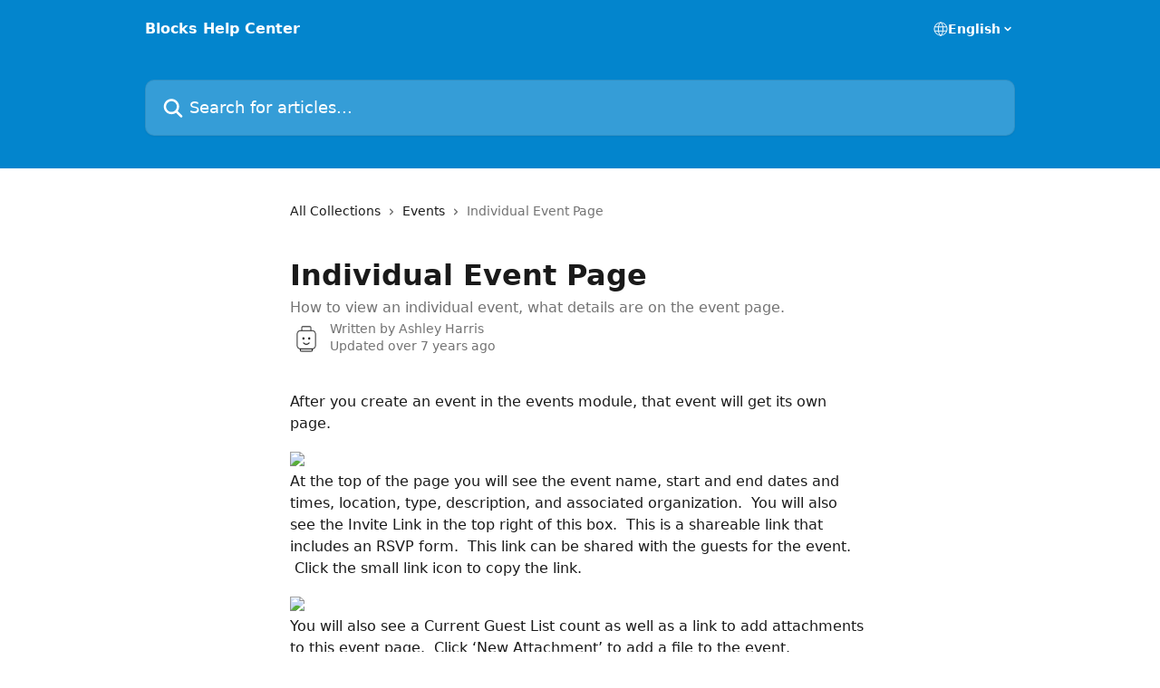

--- FILE ---
content_type: text/html; charset=utf-8
request_url: https://intercom.help/blocks/en/articles/2579941-individual-event-page
body_size: 12726
content:
<!DOCTYPE html><html lang="en"><head><meta charSet="utf-8" data-next-head=""/><title data-next-head="">Individual Event Page | Blocks Help Center</title><meta property="og:title" content="Individual Event Page | Blocks Help Center" data-next-head=""/><meta name="twitter:title" content="Individual Event Page | Blocks Help Center" data-next-head=""/><meta property="og:description" content="How to view an individual event, what details are on the event page." data-next-head=""/><meta name="twitter:description" content="How to view an individual event, what details are on the event page." data-next-head=""/><meta name="description" content="How to view an individual event, what details are on the event page." data-next-head=""/><meta property="og:type" content="article" data-next-head=""/><meta name="robots" content="all" data-next-head=""/><meta name="viewport" content="width=device-width, initial-scale=1" data-next-head=""/><link href="https://static.intercomassets.com/assets/educate/educate-favicon-64x64-at-2x-52016a3500a250d0b118c0a04ddd13b1a7364a27759483536dd1940bccdefc20.png" rel="icon" data-next-head=""/><link rel="canonical" href="https://intercom.help/blocks/en/articles/2579941-individual-event-page" data-next-head=""/><link rel="alternate" href="https://intercom.help/blocks/en/articles/2579941-individual-event-page" hrefLang="en" data-next-head=""/><link rel="alternate" href="https://intercom.help/blocks/en/articles/2579941-individual-event-page" hrefLang="x-default" data-next-head=""/><link nonce="dg51fYGd1ePxDHDbdAJbZduhxmSOeKJKGiYkDxYZEHI=" rel="preload" href="https://static.intercomassets.com/_next/static/css/3141721a1e975790.css" as="style"/><link nonce="dg51fYGd1ePxDHDbdAJbZduhxmSOeKJKGiYkDxYZEHI=" rel="stylesheet" href="https://static.intercomassets.com/_next/static/css/3141721a1e975790.css" data-n-g=""/><noscript data-n-css="dg51fYGd1ePxDHDbdAJbZduhxmSOeKJKGiYkDxYZEHI="></noscript><script defer="" nonce="dg51fYGd1ePxDHDbdAJbZduhxmSOeKJKGiYkDxYZEHI=" nomodule="" src="https://static.intercomassets.com/_next/static/chunks/polyfills-42372ed130431b0a.js"></script><script defer="" src="https://static.intercomassets.com/_next/static/chunks/7506.a4d4b38169fb1abb.js" nonce="dg51fYGd1ePxDHDbdAJbZduhxmSOeKJKGiYkDxYZEHI="></script><script src="https://static.intercomassets.com/_next/static/chunks/webpack-9467db35ebb51a5b.js" nonce="dg51fYGd1ePxDHDbdAJbZduhxmSOeKJKGiYkDxYZEHI=" defer=""></script><script src="https://static.intercomassets.com/_next/static/chunks/framework-1f1b8d38c1d86c61.js" nonce="dg51fYGd1ePxDHDbdAJbZduhxmSOeKJKGiYkDxYZEHI=" defer=""></script><script src="https://static.intercomassets.com/_next/static/chunks/main-2c5e5f2c49cfa8a6.js" nonce="dg51fYGd1ePxDHDbdAJbZduhxmSOeKJKGiYkDxYZEHI=" defer=""></script><script src="https://static.intercomassets.com/_next/static/chunks/pages/_app-eeb3563fd84abde7.js" nonce="dg51fYGd1ePxDHDbdAJbZduhxmSOeKJKGiYkDxYZEHI=" defer=""></script><script src="https://static.intercomassets.com/_next/static/chunks/d0502abb-aa607f45f5026044.js" nonce="dg51fYGd1ePxDHDbdAJbZduhxmSOeKJKGiYkDxYZEHI=" defer=""></script><script src="https://static.intercomassets.com/_next/static/chunks/6190-ef428f6633b5a03f.js" nonce="dg51fYGd1ePxDHDbdAJbZduhxmSOeKJKGiYkDxYZEHI=" defer=""></script><script src="https://static.intercomassets.com/_next/static/chunks/5729-6d79ddfe1353a77c.js" nonce="dg51fYGd1ePxDHDbdAJbZduhxmSOeKJKGiYkDxYZEHI=" defer=""></script><script src="https://static.intercomassets.com/_next/static/chunks/296-7834dcf3444315af.js" nonce="dg51fYGd1ePxDHDbdAJbZduhxmSOeKJKGiYkDxYZEHI=" defer=""></script><script src="https://static.intercomassets.com/_next/static/chunks/4835-9db7cd232aae5617.js" nonce="dg51fYGd1ePxDHDbdAJbZduhxmSOeKJKGiYkDxYZEHI=" defer=""></script><script src="https://static.intercomassets.com/_next/static/chunks/2735-8954effe331a5dbf.js" nonce="dg51fYGd1ePxDHDbdAJbZduhxmSOeKJKGiYkDxYZEHI=" defer=""></script><script src="https://static.intercomassets.com/_next/static/chunks/pages/%5BhelpCenterIdentifier%5D/%5Blocale%5D/articles/%5BarticleSlug%5D-cb17d809302ca462.js" nonce="dg51fYGd1ePxDHDbdAJbZduhxmSOeKJKGiYkDxYZEHI=" defer=""></script><script src="https://static.intercomassets.com/_next/static/q6-H78BUaZoMFb5mLFXsB/_buildManifest.js" nonce="dg51fYGd1ePxDHDbdAJbZduhxmSOeKJKGiYkDxYZEHI=" defer=""></script><script src="https://static.intercomassets.com/_next/static/q6-H78BUaZoMFb5mLFXsB/_ssgManifest.js" nonce="dg51fYGd1ePxDHDbdAJbZduhxmSOeKJKGiYkDxYZEHI=" defer=""></script><meta name="sentry-trace" content="af78f54dc6674f2515f64ef9e2f01862-f2787de3fbfd2df5-0"/><meta name="baggage" content="sentry-environment=production,sentry-release=ea9fe877243eed5ba8f1a47418a175aad6af4299,sentry-public_key=187f842308a64dea9f1f64d4b1b9c298,sentry-trace_id=af78f54dc6674f2515f64ef9e2f01862,sentry-org_id=2129,sentry-sampled=false,sentry-sample_rand=0.8451894742183547,sentry-sample_rate=0"/><style id="__jsx-581273778">:root{--body-bg: rgb(255, 255, 255);
--body-image: none;
--body-bg-rgb: 255, 255, 255;
--body-border: rgb(230, 230, 230);
--body-primary-color: #1a1a1a;
--body-secondary-color: #737373;
--body-reaction-bg: rgb(242, 242, 242);
--body-reaction-text-color: rgb(64, 64, 64);
--body-toc-active-border: #737373;
--body-toc-inactive-border: #f2f2f2;
--body-toc-inactive-color: #737373;
--body-toc-active-font-weight: 400;
--body-table-border: rgb(204, 204, 204);
--body-color: hsl(0, 0%, 0%);
--footer-bg: rgb(255, 255, 255);
--footer-image: none;
--footer-border: rgb(230, 230, 230);
--footer-color: hsl(211, 10%, 61%);
--header-bg: rgb(3, 133, 205);
--header-image: none;
--header-color: hsl(0, 0%, 100%);
--collection-card-bg: rgb(255, 255, 255);
--collection-card-image: none;
--collection-card-color: hsl(201, 97%, 41%);
--card-bg: rgb(255, 255, 255);
--card-border-color: rgb(230, 230, 230);
--card-border-inner-radius: 6px;
--card-border-radius: 8px;
--card-shadow: 0 1px 2px 0 rgb(0 0 0 / 0.05);
--search-bar-border-radius: 10px;
--search-bar-width: 100%;
--ticket-blue-bg-color: #dce1f9;
--ticket-blue-text-color: #334bfa;
--ticket-green-bg-color: #d7efdc;
--ticket-green-text-color: #0f7134;
--ticket-orange-bg-color: #ffebdb;
--ticket-orange-text-color: #b24d00;
--ticket-red-bg-color: #ffdbdb;
--ticket-red-text-color: #df2020;
--header-height: 245px;
--header-subheader-background-color: ;
--header-subheader-font-color: ;
--content-block-color: hsl(0, 0%, 0%);
--content-block-button-color: hsl(0, 0%, 0%);
--content-block-button-radius: nullpx;
--primary-color: hsl(201, 97%, 41%);
--primary-color-alpha-10: hsla(201, 97%, 41%, 0.1);
--primary-color-alpha-60: hsla(201, 97%, 41%, 0.6);
--text-on-primary-color: #1a1a1a}</style><style id="__jsx-1611979459">:root{--font-family-primary: system-ui, "Segoe UI", "Roboto", "Helvetica", "Arial", sans-serif, "Apple Color Emoji", "Segoe UI Emoji", "Segoe UI Symbol"}</style><style id="__jsx-2466147061">:root{--font-family-secondary: system-ui, "Segoe UI", "Roboto", "Helvetica", "Arial", sans-serif, "Apple Color Emoji", "Segoe UI Emoji", "Segoe UI Symbol"}</style><style id="__jsx-cf6f0ea00fa5c760">.fade-background.jsx-cf6f0ea00fa5c760{background:radial-gradient(333.38%100%at 50%0%,rgba(var(--body-bg-rgb),0)0%,rgba(var(--body-bg-rgb),.00925356)11.67%,rgba(var(--body-bg-rgb),.0337355)21.17%,rgba(var(--body-bg-rgb),.0718242)28.85%,rgba(var(--body-bg-rgb),.121898)35.03%,rgba(var(--body-bg-rgb),.182336)40.05%,rgba(var(--body-bg-rgb),.251516)44.25%,rgba(var(--body-bg-rgb),.327818)47.96%,rgba(var(--body-bg-rgb),.409618)51.51%,rgba(var(--body-bg-rgb),.495297)55.23%,rgba(var(--body-bg-rgb),.583232)59.47%,rgba(var(--body-bg-rgb),.671801)64.55%,rgba(var(--body-bg-rgb),.759385)70.81%,rgba(var(--body-bg-rgb),.84436)78.58%,rgba(var(--body-bg-rgb),.9551)88.2%,rgba(var(--body-bg-rgb),1)100%),var(--header-image),var(--header-bg);background-size:cover;background-position-x:center}</style><style id="__jsx-4bed0c08ce36899e">.article_body a:not(.intercom-h2b-button){color:var(--primary-color)}article a.intercom-h2b-button{background-color:var(--primary-color);border:0}.zendesk-article table{overflow-x:scroll!important;display:block!important;height:auto!important}.intercom-interblocks-unordered-nested-list ul,.intercom-interblocks-ordered-nested-list ol{margin-top:16px;margin-bottom:16px}.intercom-interblocks-unordered-nested-list ul .intercom-interblocks-unordered-nested-list ul,.intercom-interblocks-unordered-nested-list ul .intercom-interblocks-ordered-nested-list ol,.intercom-interblocks-ordered-nested-list ol .intercom-interblocks-ordered-nested-list ol,.intercom-interblocks-ordered-nested-list ol .intercom-interblocks-unordered-nested-list ul{margin-top:0;margin-bottom:0}.intercom-interblocks-image a:focus{outline-offset:3px}</style></head><body><div id="__next"><div dir="ltr" class="h-full w-full"><a href="#main-content" class="sr-only font-bold text-header-color focus:not-sr-only focus:absolute focus:left-4 focus:top-4 focus:z-50" aria-roledescription="Link, Press control-option-right-arrow to exit">Skip to main content</a><main class="header__lite"><header id="header" data-testid="header" class="jsx-cf6f0ea00fa5c760 flex flex-col text-header-color"><div class="jsx-cf6f0ea00fa5c760 relative flex grow flex-col mb-9 bg-header-bg bg-header-image bg-cover bg-center pb-9"><div id="sr-announcement" aria-live="polite" class="jsx-cf6f0ea00fa5c760 sr-only"></div><div class="jsx-cf6f0ea00fa5c760 flex h-full flex-col items-center marker:shrink-0"><section class="relative flex w-full flex-col mb-6 pb-6"><div class="header__meta_wrapper flex justify-center px-5 pt-6 leading-none sm:px-10"><div class="flex items-center w-240" data-testid="subheader-container"><div class="mo__body header__site_name"><div class="header__logo"><a href="/blocks/en/"><span data-testid="logo-sitename" class="header__name">Blocks Help Center</span></a></div></div><div><div class="flex items-center font-semibold"><div class="flex items-center md:hidden" data-testid="small-screen-children"><button class="flex items-center border-none bg-transparent px-1.5" data-testid="hamburger-menu-button" aria-label="Open menu"><svg width="24" height="24" viewBox="0 0 16 16" xmlns="http://www.w3.org/2000/svg" class="fill-current"><path d="M1.86861 2C1.38889 2 1 2.3806 1 2.85008C1 3.31957 1.38889 3.70017 1.86861 3.70017H14.1314C14.6111 3.70017 15 3.31957 15 2.85008C15 2.3806 14.6111 2 14.1314 2H1.86861Z"></path><path d="M1 8C1 7.53051 1.38889 7.14992 1.86861 7.14992H14.1314C14.6111 7.14992 15 7.53051 15 8C15 8.46949 14.6111 8.85008 14.1314 8.85008H1.86861C1.38889 8.85008 1 8.46949 1 8Z"></path><path d="M1 13.1499C1 12.6804 1.38889 12.2998 1.86861 12.2998H14.1314C14.6111 12.2998 15 12.6804 15 13.1499C15 13.6194 14.6111 14 14.1314 14H1.86861C1.38889 14 1 13.6194 1 13.1499Z"></path></svg></button><div class="fixed right-0 top-0 z-50 h-full w-full hidden" data-testid="hamburger-menu"><div class="flex h-full w-full justify-end bg-black bg-opacity-30"><div class="flex h-fit w-full flex-col bg-white opacity-100 sm:h-full sm:w-1/2"><button class="text-body-font flex items-center self-end border-none bg-transparent pr-6 pt-6" data-testid="hamburger-menu-close-button" aria-label="Close menu"><svg width="24" height="24" viewBox="0 0 16 16" xmlns="http://www.w3.org/2000/svg"><path d="M3.5097 3.5097C3.84165 3.17776 4.37984 3.17776 4.71178 3.5097L7.99983 6.79775L11.2879 3.5097C11.6198 3.17776 12.158 3.17776 12.49 3.5097C12.8219 3.84165 12.8219 4.37984 12.49 4.71178L9.20191 7.99983L12.49 11.2879C12.8219 11.6198 12.8219 12.158 12.49 12.49C12.158 12.8219 11.6198 12.8219 11.2879 12.49L7.99983 9.20191L4.71178 12.49C4.37984 12.8219 3.84165 12.8219 3.5097 12.49C3.17776 12.158 3.17776 11.6198 3.5097 11.2879L6.79775 7.99983L3.5097 4.71178C3.17776 4.37984 3.17776 3.84165 3.5097 3.5097Z"></path></svg></button><nav class="flex flex-col pl-4 text-black"><div class="relative cursor-pointer has-[:focus]:outline"><select class="peer absolute z-10 block h-6 w-full cursor-pointer opacity-0 md:text-base" aria-label="Change language" id="language-selector"><option value="/blocks/en/articles/2579941-individual-event-page" class="text-black" selected="">English</option><option value="/blocks/es/articles/2579941" class="text-black">Español</option></select><div class="mb-10 ml-5 flex items-center gap-1 text-md hover:opacity-80 peer-hover:opacity-80 md:m-0 md:ml-3 md:text-base" aria-hidden="true"><svg id="locale-picker-globe" width="16" height="16" viewBox="0 0 16 16" fill="none" xmlns="http://www.w3.org/2000/svg" class="shrink-0" aria-hidden="true"><path d="M8 15C11.866 15 15 11.866 15 8C15 4.13401 11.866 1 8 1C4.13401 1 1 4.13401 1 8C1 11.866 4.13401 15 8 15Z" stroke="currentColor" stroke-linecap="round" stroke-linejoin="round"></path><path d="M8 15C9.39949 15 10.534 11.866 10.534 8C10.534 4.13401 9.39949 1 8 1C6.60051 1 5.466 4.13401 5.466 8C5.466 11.866 6.60051 15 8 15Z" stroke="currentColor" stroke-linecap="round" stroke-linejoin="round"></path><path d="M1.448 5.75989H14.524" stroke="currentColor" stroke-linecap="round" stroke-linejoin="round"></path><path d="M1.448 10.2402H14.524" stroke="currentColor" stroke-linecap="round" stroke-linejoin="round"></path></svg>English<svg id="locale-picker-arrow" width="16" height="16" viewBox="0 0 16 16" fill="none" xmlns="http://www.w3.org/2000/svg" class="shrink-0" aria-hidden="true"><path d="M5 6.5L8.00093 9.5L11 6.50187" stroke="currentColor" stroke-width="1.5" stroke-linecap="round" stroke-linejoin="round"></path></svg></div></div></nav></div></div></div></div><nav class="hidden items-center md:flex" data-testid="large-screen-children"><div class="relative cursor-pointer has-[:focus]:outline"><select class="peer absolute z-10 block h-6 w-full cursor-pointer opacity-0 md:text-base" aria-label="Change language" id="language-selector"><option value="/blocks/en/articles/2579941-individual-event-page" class="text-black" selected="">English</option><option value="/blocks/es/articles/2579941" class="text-black">Español</option></select><div class="mb-10 ml-5 flex items-center gap-1 text-md hover:opacity-80 peer-hover:opacity-80 md:m-0 md:ml-3 md:text-base" aria-hidden="true"><svg id="locale-picker-globe" width="16" height="16" viewBox="0 0 16 16" fill="none" xmlns="http://www.w3.org/2000/svg" class="shrink-0" aria-hidden="true"><path d="M8 15C11.866 15 15 11.866 15 8C15 4.13401 11.866 1 8 1C4.13401 1 1 4.13401 1 8C1 11.866 4.13401 15 8 15Z" stroke="currentColor" stroke-linecap="round" stroke-linejoin="round"></path><path d="M8 15C9.39949 15 10.534 11.866 10.534 8C10.534 4.13401 9.39949 1 8 1C6.60051 1 5.466 4.13401 5.466 8C5.466 11.866 6.60051 15 8 15Z" stroke="currentColor" stroke-linecap="round" stroke-linejoin="round"></path><path d="M1.448 5.75989H14.524" stroke="currentColor" stroke-linecap="round" stroke-linejoin="round"></path><path d="M1.448 10.2402H14.524" stroke="currentColor" stroke-linecap="round" stroke-linejoin="round"></path></svg>English<svg id="locale-picker-arrow" width="16" height="16" viewBox="0 0 16 16" fill="none" xmlns="http://www.w3.org/2000/svg" class="shrink-0" aria-hidden="true"><path d="M5 6.5L8.00093 9.5L11 6.50187" stroke="currentColor" stroke-width="1.5" stroke-linecap="round" stroke-linejoin="round"></path></svg></div></div></nav></div></div></div></div></section><section class="relative mx-5 flex h-full w-full flex-col items-center px-5 sm:px-10"><div class="flex h-full max-w-full flex-col w-240" data-testid="main-header-container"><div id="search-bar" class="relative w-full"><form action="/blocks/en/" autoComplete="off"><div class="flex w-full flex-col"><div class="relative flex w-full sm:w-search-bar"><label for="search-input" class="sr-only">Search for articles...</label><input id="search-input" type="text" autoComplete="off" class="peer w-full rounded-search-bar border border-black-alpha-8 bg-white-alpha-20 p-4 ps-12 font-secondary text-lg text-header-color shadow-search-bar outline-none transition ease-linear placeholder:text-header-color hover:bg-white-alpha-27 hover:shadow-search-bar-hover focus:border-transparent focus:bg-white focus:text-black-10 focus:shadow-search-bar-focused placeholder:focus:text-black-45" placeholder="Search for articles..." name="q" aria-label="Search for articles..." value=""/><div class="absolute inset-y-0 start-0 flex items-center fill-header-color peer-focus-visible:fill-black-45 pointer-events-none ps-5"><svg width="22" height="21" viewBox="0 0 22 21" xmlns="http://www.w3.org/2000/svg" class="fill-inherit" aria-hidden="true"><path fill-rule="evenodd" clip-rule="evenodd" d="M3.27485 8.7001C3.27485 5.42781 5.92757 2.7751 9.19985 2.7751C12.4721 2.7751 15.1249 5.42781 15.1249 8.7001C15.1249 11.9724 12.4721 14.6251 9.19985 14.6251C5.92757 14.6251 3.27485 11.9724 3.27485 8.7001ZM9.19985 0.225098C4.51924 0.225098 0.724854 4.01948 0.724854 8.7001C0.724854 13.3807 4.51924 17.1751 9.19985 17.1751C11.0802 17.1751 12.8176 16.5627 14.2234 15.5265L19.0981 20.4013C19.5961 20.8992 20.4033 20.8992 20.9013 20.4013C21.3992 19.9033 21.3992 19.0961 20.9013 18.5981L16.0264 13.7233C17.0625 12.3176 17.6749 10.5804 17.6749 8.7001C17.6749 4.01948 13.8805 0.225098 9.19985 0.225098Z"></path></svg></div></div></div></form></div></div></section></div></div></header><div class="z-1 flex shrink-0 grow basis-auto justify-center px-5 sm:px-10"><section data-testid="main-content" id="main-content" class="max-w-full w-240"><section data-testid="article-section" class="section section__article"><div class="justify-center flex"><div class="relative z-3 w-full lg:max-w-160 "><div class="flex pb-6 max-md:pb-2 lg:max-w-160"><div tabindex="-1" class="focus:outline-none"><div class="flex flex-wrap items-baseline pb-4 text-base" tabindex="0" role="navigation" aria-label="Breadcrumb"><a href="/blocks/en/" class="pr-2 text-body-primary-color no-underline hover:text-body-secondary-color">All Collections</a><div class="pr-2" aria-hidden="true"><svg width="6" height="10" viewBox="0 0 6 10" class="block h-2 w-2 fill-body-secondary-color rtl:rotate-180" xmlns="http://www.w3.org/2000/svg"><path fill-rule="evenodd" clip-rule="evenodd" d="M0.648862 0.898862C0.316916 1.23081 0.316916 1.769 0.648862 2.10094L3.54782 4.9999L0.648862 7.89886C0.316916 8.23081 0.316917 8.769 0.648862 9.10094C0.980808 9.43289 1.519 9.43289 1.85094 9.10094L5.35094 5.60094C5.68289 5.269 5.68289 4.73081 5.35094 4.39886L1.85094 0.898862C1.519 0.566916 0.980807 0.566916 0.648862 0.898862Z"></path></svg></div><a href="https://intercom.help/blocks/en/collections/1493607-events" class="pr-2 text-body-primary-color no-underline hover:text-body-secondary-color" data-testid="breadcrumb-0">Events</a><div class="pr-2" aria-hidden="true"><svg width="6" height="10" viewBox="0 0 6 10" class="block h-2 w-2 fill-body-secondary-color rtl:rotate-180" xmlns="http://www.w3.org/2000/svg"><path fill-rule="evenodd" clip-rule="evenodd" d="M0.648862 0.898862C0.316916 1.23081 0.316916 1.769 0.648862 2.10094L3.54782 4.9999L0.648862 7.89886C0.316916 8.23081 0.316917 8.769 0.648862 9.10094C0.980808 9.43289 1.519 9.43289 1.85094 9.10094L5.35094 5.60094C5.68289 5.269 5.68289 4.73081 5.35094 4.39886L1.85094 0.898862C1.519 0.566916 0.980807 0.566916 0.648862 0.898862Z"></path></svg></div><div class="text-body-secondary-color">Individual Event Page</div></div></div></div><div class=""><div class="article intercom-force-break"><div class="mb-10 max-lg:mb-6"><div class="flex flex-col gap-4"><div class="flex flex-col"><h1 class="mb-1 font-primary text-2xl font-bold leading-10 text-body-primary-color">Individual Event Page</h1><div class="text-md font-normal leading-normal text-body-secondary-color"><p>How to view an individual event, what details are on the event page.</p></div></div><div class="avatar"><div class="avatar__photo"><img width="24" height="24" src="https://static.intercomassets.com/avatars/1974714/square_128/Lego_Head-1614375555.png" alt="Ashley Harris avatar" class="inline-flex items-center justify-center rounded-full bg-primary text-lg font-bold leading-6 text-primary-text shadow-solid-2 shadow-body-bg [&amp;:nth-child(n+2)]:hidden lg:[&amp;:nth-child(n+2)]:inline-flex h-8 w-8 sm:h-9 sm:w-9"/></div><div class="avatar__info -mt-0.5 text-base"><span class="text-body-secondary-color"><div>Written by <span>Ashley Harris</span></div> <!-- -->Updated over 7 years ago</span></div></div></div></div><div class="jsx-4bed0c08ce36899e "><div class="jsx-4bed0c08ce36899e article_body"><article class="jsx-4bed0c08ce36899e "><div class="intercom-interblocks-paragraph intercom-interblocks-align-left"><p>After you create an event in the events module, that event will get its own page.</p></div><div class="intercom-interblocks-image intercom-interblocks-align-left"><a href="https://downloads.intercomcdn.com/i/o/97888859/52b58a864c436cc63e8cff72/imageedit_2_8811800856.png?expires=1768833000&amp;signature=15949de4b34301a43054550212f084689bbeca81bd7d9db36b620e3f9b5671a7&amp;req=fScvHsF2mIgTWLcX3D%2B5hpPJuVD8ePN3CRPLLBprl9xMjBavyz0K1jx%2FNSp3%0AOaroK20dMv8n8%2Bbu%0A" target="_blank" rel="noreferrer nofollow noopener"><img src="https://downloads.intercomcdn.com/i/o/97888859/52b58a864c436cc63e8cff72/imageedit_2_8811800856.png?expires=1768833000&amp;signature=15949de4b34301a43054550212f084689bbeca81bd7d9db36b620e3f9b5671a7&amp;req=fScvHsF2mIgTWLcX3D%2B5hpPJuVD8ePN3CRPLLBprl9xMjBavyz0K1jx%2FNSp3%0AOaroK20dMv8n8%2Bbu%0A" width="1006" height="542"/></a></div><div class="intercom-interblocks-paragraph intercom-interblocks-align-left"><p>At the top of the page you will see the event name, start and end dates and times, location, type, description, and associated organization.  You will also see the Invite Link in the top right of this box.  This is a shareable link that includes an RSVP form.  This link can be shared with the guests for the event.  Click the small link icon to copy the link.</p></div><div class="intercom-interblocks-image intercom-interblocks-align-left"><a href="https://downloads.intercomcdn.com/i/o/97889154/486fa8b289bb257b526976a5/imageedit_2_7434640947.png?expires=1768833000&amp;signature=c42c6a7f959e8f62cf9900f7e4ff1ccde276d668e6e66a982a7a4a4146cc2f7c&amp;req=fScvHsB%2FmIUTWLcX3D%2B5hv4qkpKkd1CcCaJYcs9yM6Yd4qLPePk9VNlKGUHU%0AJAL1Ew2ES7cgrh9%2B%0A" target="_blank" rel="noreferrer nofollow noopener"><img src="https://downloads.intercomcdn.com/i/o/97889154/486fa8b289bb257b526976a5/imageedit_2_7434640947.png?expires=1768833000&amp;signature=c42c6a7f959e8f62cf9900f7e4ff1ccde276d668e6e66a982a7a4a4146cc2f7c&amp;req=fScvHsB%2FmIUTWLcX3D%2B5hv4qkpKkd1CcCaJYcs9yM6Yd4qLPePk9VNlKGUHU%0AJAL1Ew2ES7cgrh9%2B%0A" width="288" height="108"/></a></div><div class="intercom-interblocks-paragraph intercom-interblocks-align-left"><p>You will also see a Current Guest List count as well as a link to add attachments to this event page.  Click ‘New Attachment’ to add a file to the event. </p></div><div class="intercom-interblocks-image intercom-interblocks-align-left"><a href="https://downloads.intercomcdn.com/i/o/97889351/96caf0e1a97cbf09470ab26a/imageedit_2_7372147005.png?expires=1768833000&amp;signature=fcce4d69a1578a5ef8b2499a9bea7566655e00d949d942ea93c4d53aa73122fb&amp;req=fScvHsB9mIATWLcX3D%2B5hgZCbdi%2FMK3NJMAy10HhMVh%2B%2BRktJ8wrgAUtd9N%2B%0AaSHiCpsFef%2BCI%2BWu%0A" target="_blank" rel="noreferrer nofollow noopener"><img src="https://downloads.intercomcdn.com/i/o/97889351/96caf0e1a97cbf09470ab26a/imageedit_2_7372147005.png?expires=1768833000&amp;signature=fcce4d69a1578a5ef8b2499a9bea7566655e00d949d942ea93c4d53aa73122fb&amp;req=fScvHsB9mIATWLcX3D%2B5hgZCbdi%2FMK3NJMAy10HhMVh%2B%2BRktJ8wrgAUtd9N%2B%0AaSHiCpsFef%2BCI%2BWu%0A" width="288" height="152"/></a></div><div class="intercom-interblocks-paragraph intercom-interblocks-align-left"><p>Click the blue pencil icon in the bottom right of the top box of the Event page to edit event details. </p></div><div class="intercom-interblocks-image intercom-interblocks-align-left"><a href="https://downloads.intercomcdn.com/i/o/97889528/32575d3c45bd420c6c72d5f6/Blue+Pencil+Icon27.png?expires=1768833000&amp;signature=2e409eb1fc8490f86a6a887f90984c1626b6c1ae8ced04e9db26fc3fbda2ecf4&amp;req=fScvHsB7n4kTWLcX3D%2B5hnyez8ARNybNCDtk2Ip67cfPdTWh%2BeJOLZjlKfyy%0AretfzLZAyD6y6gRT%0A" target="_blank" rel="noreferrer nofollow noopener"><img src="https://downloads.intercomcdn.com/i/o/97889528/32575d3c45bd420c6c72d5f6/Blue+Pencil+Icon27.png?expires=1768833000&amp;signature=2e409eb1fc8490f86a6a887f90984c1626b6c1ae8ced04e9db26fc3fbda2ecf4&amp;req=fScvHsB7n4kTWLcX3D%2B5hnyez8ARNybNCDtk2Ip67cfPdTWh%2BeJOLZjlKfyy%0AretfzLZAyD6y6gRT%0A" width="54" height="51"/></a></div><div class="intercom-interblocks-paragraph intercom-interblocks-align-left"><p>Scroll down on the Event page to see the Guests, Shifts and Tasks tabs where you can add guests shift and tasks to your event.</p></div><div class="intercom-interblocks-image intercom-interblocks-align-left"><a href="https://downloads.intercomcdn.com/i/o/97889772/d52ab4e5963afe09d2d7d90e/imageedit_2_5750666324.png?expires=1768833000&amp;signature=4b70d761b0be61c948c6e3239de431008eb5f17b3ec1c72a058b299ce3509a62&amp;req=fScvHsB5moMTWLcX3D%2B5hjlEyNqBOsWROynIrth%2BGXAniq9lkEzO5rAvsYNG%0AXMq%2FO6UkFxby%2BoUP%0A" target="_blank" rel="noreferrer nofollow noopener"><img src="https://downloads.intercomcdn.com/i/o/97889772/d52ab4e5963afe09d2d7d90e/imageedit_2_5750666324.png?expires=1768833000&amp;signature=4b70d761b0be61c948c6e3239de431008eb5f17b3ec1c72a058b299ce3509a62&amp;req=fScvHsB5moMTWLcX3D%2B5hjlEyNqBOsWROynIrth%2BGXAniq9lkEzO5rAvsYNG%0AXMq%2FO6UkFxby%2BoUP%0A" width="1006" height="249"/></a></div><div class="intercom-interblocks-paragraph intercom-interblocks-align-left"><p> </p></div></article></div></div></div></div><div class="intercom-reaction-picker -mb-4 -ml-4 -mr-4 mt-6 rounded-card sm:-mb-2 sm:-ml-1 sm:-mr-1 sm:mt-8" role="group" aria-label="feedback form"><div class="intercom-reaction-prompt">Did this answer your question?</div><div class="intercom-reactions-container"><button class="intercom-reaction" aria-label="Disappointed Reaction" tabindex="0" data-reaction-text="disappointed" aria-pressed="false"><span title="Disappointed">😞</span></button><button class="intercom-reaction" aria-label="Neutral Reaction" tabindex="0" data-reaction-text="neutral" aria-pressed="false"><span title="Neutral">😐</span></button><button class="intercom-reaction" aria-label="Smiley Reaction" tabindex="0" data-reaction-text="smiley" aria-pressed="false"><span title="Smiley">😃</span></button></div></div></div></div></section></section></div><footer id="footer" class="mt-24 shrink-0 bg-footer-bg px-0 py-12 text-left text-base text-footer-color"><div class="shrink-0 grow basis-auto px-5 sm:px-10"><div class="mx-auto max-w-240 sm:w-auto"><div><div class="text-center" data-testid="simple-footer-layout"><div class="align-middle text-lg text-footer-color"><a class="no-underline" href="/blocks/en/"><span data-testid="logo-sitename">Blocks Help Center</span></a></div><div class="mt-10 flex justify-center"><div class="flex items-center text-sm" data-testid="intercom-advert-branding"><svg width="14" height="14" viewBox="0 0 16 16" fill="none" xmlns="http://www.w3.org/2000/svg"><title>Intercom</title><g clip-path="url(#clip0_1870_86937)"><path d="M14 0H2C0.895 0 0 0.895 0 2V14C0 15.105 0.895 16 2 16H14C15.105 16 16 15.105 16 14V2C16 0.895 15.105 0 14 0ZM10.133 3.02C10.133 2.727 10.373 2.49 10.667 2.49C10.961 2.49 11.2 2.727 11.2 3.02V10.134C11.2 10.428 10.96 10.667 10.667 10.667C10.372 10.667 10.133 10.427 10.133 10.134V3.02ZM7.467 2.672C7.467 2.375 7.705 2.132 8 2.132C8.294 2.132 8.533 2.375 8.533 2.672V10.484C8.533 10.781 8.293 11.022 8 11.022C7.705 11.022 7.467 10.782 7.467 10.484V2.672ZM4.8 3.022C4.8 2.727 5.04 2.489 5.333 2.489C5.628 2.489 5.867 2.726 5.867 3.019V10.133C5.867 10.427 5.627 10.666 5.333 10.666C5.039 10.666 4.8 10.426 4.8 10.133V3.02V3.022ZM2.133 4.088C2.133 3.792 2.373 3.554 2.667 3.554C2.961 3.554 3.2 3.792 3.2 4.087V8.887C3.2 9.18 2.96 9.419 2.667 9.419C2.372 9.419 2.133 9.179 2.133 8.886V4.086V4.088ZM13.68 12.136C13.598 12.206 11.622 13.866 8 13.866C4.378 13.866 2.402 12.206 2.32 12.136C2.096 11.946 2.07 11.608 2.262 11.384C2.452 11.161 2.789 11.134 3.012 11.324C3.044 11.355 4.808 12.8 8 12.8C11.232 12.8 12.97 11.343 12.986 11.328C13.209 11.138 13.546 11.163 13.738 11.386C13.93 11.61 13.904 11.946 13.68 12.138V12.136ZM13.867 8.886C13.867 9.181 13.627 9.42 13.333 9.42C13.039 9.42 12.8 9.18 12.8 8.887V4.087C12.8 3.791 13.04 3.553 13.333 3.553C13.628 3.553 13.867 3.791 13.867 4.086V8.886Z" class="fill-current"></path></g><defs><clipPath id="clip0_1870_86937"><rect width="16" height="16" fill="none"></rect></clipPath></defs></svg><a href="https://www.intercom.com/intercom-link?company=Blocks&amp;solution=customer-support&amp;utm_campaign=intercom-link&amp;utm_content=We+run+on+Intercom&amp;utm_medium=help-center&amp;utm_referrer=https%3A%2F%2Fintercom.help%2Fblocks%2Fen%2Farticles%2F2579941-individual-event-page&amp;utm_source=desktop-web" class="pl-2 align-middle no-underline">We run on Intercom</a></div></div></div></div></div></div></footer></main></div></div><script id="__NEXT_DATA__" type="application/json" nonce="dg51fYGd1ePxDHDbdAJbZduhxmSOeKJKGiYkDxYZEHI=">{"props":{"pageProps":{"app":{"id":"z8q7n2je","messengerUrl":"https://widget.intercom.io/widget/z8q7n2je","name":"Blocks","poweredByIntercomUrl":"https://www.intercom.com/intercom-link?company=Blocks\u0026solution=customer-support\u0026utm_campaign=intercom-link\u0026utm_content=We+run+on+Intercom\u0026utm_medium=help-center\u0026utm_referrer=https%3A%2F%2Fintercom.help%2Fblocks%2Fen%2Farticles%2F2579941-individual-event-page\u0026utm_source=desktop-web","features":{"consentBannerBeta":false,"customNotFoundErrorMessage":false,"disableFontPreloading":false,"disableNoMarginClassTransformation":false,"finOnHelpCenter":false,"hideIconsWithBackgroundImages":false,"messengerCustomFonts":false}},"helpCenterSite":{"customDomain":null,"defaultLocale":"en","disableBranding":false,"externalLoginName":null,"externalLoginUrl":null,"footerContactDetails":null,"footerLinks":{"custom":[],"socialLinks":[],"linkGroups":[]},"headerLinks":[],"homeCollectionCols":1,"googleAnalyticsTrackingId":null,"googleTagManagerId":null,"pathPrefixForCustomDomain":null,"seoIndexingEnabled":true,"helpCenterId":77113,"url":"https://intercom.help/blocks","customizedFooterTextContent":null,"consentBannerConfig":null,"canInjectCustomScripts":false,"scriptSection":1,"customScriptFilesExist":false},"localeLinks":[{"id":"en","absoluteUrl":"https://intercom.help/blocks/en/articles/2579941-individual-event-page","available":true,"name":"English","selected":true,"url":"/blocks/en/articles/2579941-individual-event-page"},{"id":"es","absoluteUrl":"https://intercom.help/blocks/es/articles/2579941","available":false,"name":"Español","selected":false,"url":"/blocks/es/articles/2579941"}],"requestContext":{"articleSource":null,"academy":false,"canonicalUrl":"https://intercom.help/blocks/en/articles/2579941-individual-event-page","headerless":false,"isDefaultDomainRequest":true,"nonce":"dg51fYGd1ePxDHDbdAJbZduhxmSOeKJKGiYkDxYZEHI=","rootUrl":"/blocks/en/","sheetUserCipher":null,"type":"help-center"},"theme":{"color":"0385CD","siteName":"Blocks Help Center","headline":"","headerFontColor":"FFFFFF","logo":null,"logoHeight":null,"header":null,"favicon":"https://static.intercomassets.com/assets/educate/educate-favicon-64x64-at-2x-52016a3500a250d0b118c0a04ddd13b1a7364a27759483536dd1940bccdefc20.png","locale":"en","homeUrl":null,"social":null,"urlPrefixForDefaultDomain":"https://intercom.help/blocks","customDomain":null,"customDomainUsesSsl":false,"customizationOptions":{"customizationType":1,"header":{"backgroundColor":"#0385CD","fontColor":"#FFFFFF","fadeToEdge":null,"backgroundGradient":null,"backgroundImageId":null,"backgroundImageUrl":null},"body":{"backgroundColor":null,"fontColor":null,"fadeToEdge":null,"backgroundGradient":null,"backgroundImageId":null},"footer":{"backgroundColor":null,"fontColor":null,"fadeToEdge":null,"backgroundGradient":null,"backgroundImageId":null,"showRichTextField":null},"layout":{"homePage":{"blocks":[{"type":"tickets-portal-link","enabled":false},{"type":"collection-list","template":0,"columns":1}]},"collectionsPage":{"showArticleDescriptions":null},"articlePage":{},"searchPage":{}},"collectionCard":{"global":{"backgroundColor":null,"fontColor":null,"fadeToEdge":null,"backgroundGradient":null,"backgroundImageId":null,"showIcons":null,"backgroundImageUrl":null},"collections":null},"global":{"font":{"customFontFaces":[],"primary":null,"secondary":null},"componentStyle":{"card":{"type":null,"borderRadius":null}},"namedComponents":{"header":{"subheader":{"enabled":null,"style":{"backgroundColor":null,"fontColor":null}},"style":{"height":null,"align":null,"justify":null}},"searchBar":{"style":{"width":null,"borderRadius":null}},"footer":{"type":0}},"brand":{"colors":[],"websiteUrl":""}},"contentBlock":{"blockStyle":{"backgroundColor":null,"fontColor":null,"fadeToEdge":null,"backgroundGradient":null,"backgroundImageId":null,"backgroundImageUrl":null},"buttonOptions":{"backgroundColor":null,"fontColor":null,"borderRadius":null},"isFullWidth":null}},"helpCenterName":"Blocks Help Center","footerLogo":null,"footerLogoHeight":null,"localisedInformation":{"contentBlock":null}},"user":{"userId":"f8d80180-1af9-47ac-9143-27c3f21cda13","role":"visitor_role","country_code":null},"articleContent":{"articleId":"2579941","author":{"avatar":"https://static.intercomassets.com/avatars/1974714/square_128/Lego_Head-1614375555.png","name":"Ashley Harris","first_name":"Ashley","avatar_shape":"circle"},"blocks":[{"type":"paragraph","text":"After you create an event in the events module, that event will get its own page.","align":"left"},{"type":"image","url":"https://downloads.intercomcdn.com/i/o/97888859/52b58a864c436cc63e8cff72/imageedit_2_8811800856.png?expires=1768833000\u0026signature=15949de4b34301a43054550212f084689bbeca81bd7d9db36b620e3f9b5671a7\u0026req=fScvHsF2mIgTWLcX3D%2B5hpPJuVD8ePN3CRPLLBprl9xMjBavyz0K1jx%2FNSp3%0AOaroK20dMv8n8%2Bbu%0A","width":1006,"height":542,"align":"left"},{"type":"paragraph","text":"At the top of the page you will see the event name, start and end dates and times, location, type, description, and associated organization. \u0026nbsp;You will also see the Invite Link in the top right of this box. \u0026nbsp;This is a shareable link that includes an RSVP form. \u0026nbsp;This link can be shared with the guests for the event. \u0026nbsp;Click the small link icon to copy the link.","align":"left"},{"type":"image","url":"https://downloads.intercomcdn.com/i/o/97889154/486fa8b289bb257b526976a5/imageedit_2_7434640947.png?expires=1768833000\u0026signature=c42c6a7f959e8f62cf9900f7e4ff1ccde276d668e6e66a982a7a4a4146cc2f7c\u0026req=fScvHsB%2FmIUTWLcX3D%2B5hv4qkpKkd1CcCaJYcs9yM6Yd4qLPePk9VNlKGUHU%0AJAL1Ew2ES7cgrh9%2B%0A","width":288,"height":108,"align":"left"},{"type":"paragraph","text":"You will also see a Current Guest List count as well as a link to add attachments to this event page. \u0026nbsp;Click ‘New Attachment’ to add a file to the event.\u0026nbsp;","align":"left"},{"type":"image","url":"https://downloads.intercomcdn.com/i/o/97889351/96caf0e1a97cbf09470ab26a/imageedit_2_7372147005.png?expires=1768833000\u0026signature=fcce4d69a1578a5ef8b2499a9bea7566655e00d949d942ea93c4d53aa73122fb\u0026req=fScvHsB9mIATWLcX3D%2B5hgZCbdi%2FMK3NJMAy10HhMVh%2B%2BRktJ8wrgAUtd9N%2B%0AaSHiCpsFef%2BCI%2BWu%0A","width":288,"height":152,"align":"left"},{"type":"paragraph","text":"Click the blue pencil icon in the bottom right of the top box of the Event page to edit event details.\u0026nbsp;","align":"left"},{"type":"image","url":"https://downloads.intercomcdn.com/i/o/97889528/32575d3c45bd420c6c72d5f6/Blue+Pencil+Icon27.png?expires=1768833000\u0026signature=2e409eb1fc8490f86a6a887f90984c1626b6c1ae8ced04e9db26fc3fbda2ecf4\u0026req=fScvHsB7n4kTWLcX3D%2B5hnyez8ARNybNCDtk2Ip67cfPdTWh%2BeJOLZjlKfyy%0AretfzLZAyD6y6gRT%0A","width":54,"height":51,"align":"left"},{"type":"paragraph","text":"Scroll down on the Event page to see the Guests, Shifts and Tasks tabs where you can add guests shift and tasks to your event.","align":"left"},{"type":"image","url":"https://downloads.intercomcdn.com/i/o/97889772/d52ab4e5963afe09d2d7d90e/imageedit_2_5750666324.png?expires=1768833000\u0026signature=4b70d761b0be61c948c6e3239de431008eb5f17b3ec1c72a058b299ce3509a62\u0026req=fScvHsB5moMTWLcX3D%2B5hjlEyNqBOsWROynIrth%2BGXAniq9lkEzO5rAvsYNG%0AXMq%2FO6UkFxby%2BoUP%0A","width":1006,"height":249,"align":"left"},{"type":"paragraph","text":" ","align":"left"}],"collectionId":"1493607","description":"How to view an individual event, what details are on the event page.","id":"443133","lastUpdated":"Updated over 7 years ago","relatedArticles":null,"targetUserType":"everyone","title":"Individual Event Page","showTableOfContents":false,"synced":false,"isStandaloneApp":false},"breadcrumbs":[{"url":"https://intercom.help/blocks/en/collections/1493607-events","name":"Events"}],"selectedReaction":null,"showReactions":true,"themeCSSCustomProperties":{"--body-bg":"rgb(255, 255, 255)","--body-image":"none","--body-bg-rgb":"255, 255, 255","--body-border":"rgb(230, 230, 230)","--body-primary-color":"#1a1a1a","--body-secondary-color":"#737373","--body-reaction-bg":"rgb(242, 242, 242)","--body-reaction-text-color":"rgb(64, 64, 64)","--body-toc-active-border":"#737373","--body-toc-inactive-border":"#f2f2f2","--body-toc-inactive-color":"#737373","--body-toc-active-font-weight":400,"--body-table-border":"rgb(204, 204, 204)","--body-color":"hsl(0, 0%, 0%)","--footer-bg":"rgb(255, 255, 255)","--footer-image":"none","--footer-border":"rgb(230, 230, 230)","--footer-color":"hsl(211, 10%, 61%)","--header-bg":"rgb(3, 133, 205)","--header-image":"none","--header-color":"hsl(0, 0%, 100%)","--collection-card-bg":"rgb(255, 255, 255)","--collection-card-image":"none","--collection-card-color":"hsl(201, 97%, 41%)","--card-bg":"rgb(255, 255, 255)","--card-border-color":"rgb(230, 230, 230)","--card-border-inner-radius":"6px","--card-border-radius":"8px","--card-shadow":"0 1px 2px 0 rgb(0 0 0 / 0.05)","--search-bar-border-radius":"10px","--search-bar-width":"100%","--ticket-blue-bg-color":"#dce1f9","--ticket-blue-text-color":"#334bfa","--ticket-green-bg-color":"#d7efdc","--ticket-green-text-color":"#0f7134","--ticket-orange-bg-color":"#ffebdb","--ticket-orange-text-color":"#b24d00","--ticket-red-bg-color":"#ffdbdb","--ticket-red-text-color":"#df2020","--header-height":"245px","--header-subheader-background-color":"","--header-subheader-font-color":"","--content-block-color":"hsl(0, 0%, 0%)","--content-block-button-color":"hsl(0, 0%, 0%)","--content-block-button-radius":"nullpx","--primary-color":"hsl(201, 97%, 41%)","--primary-color-alpha-10":"hsla(201, 97%, 41%, 0.1)","--primary-color-alpha-60":"hsla(201, 97%, 41%, 0.6)","--text-on-primary-color":"#1a1a1a"},"intl":{"defaultLocale":"en","locale":"en","messages":{"layout.skip_to_main_content":"Skip to main content","layout.skip_to_main_content_exit":"Link, Press control-option-right-arrow to exit","article.attachment_icon":"Attachment icon","article.related_articles":"Related Articles","article.written_by":"Written by \u003cb\u003e{author}\u003c/b\u003e","article.table_of_contents":"Table of contents","breadcrumb.all_collections":"All Collections","breadcrumb.aria_label":"Breadcrumb","collection.article_count.one":"{count} article","collection.article_count.other":"{count} articles","collection.articles_heading":"Articles","collection.sections_heading":"Collections","collection.written_by.one":"Written by \u003cb\u003e{author}\u003c/b\u003e","collection.written_by.two":"Written by \u003cb\u003e{author1}\u003c/b\u003e and \u003cb\u003e{author2}\u003c/b\u003e","collection.written_by.three":"Written by \u003cb\u003e{author1}\u003c/b\u003e, \u003cb\u003e{author2}\u003c/b\u003e and \u003cb\u003e{author3}\u003c/b\u003e","collection.written_by.four":"Written by \u003cb\u003e{author1}\u003c/b\u003e, \u003cb\u003e{author2}\u003c/b\u003e, \u003cb\u003e{author3}\u003c/b\u003e and 1 other","collection.written_by.other":"Written by \u003cb\u003e{author1}\u003c/b\u003e, \u003cb\u003e{author2}\u003c/b\u003e, \u003cb\u003e{author3}\u003c/b\u003e and {count} others","collection.by.one":"By {author}","collection.by.two":"By {author1} and 1 other","collection.by.other":"By {author1} and {count} others","collection.by.count_one":"1 author","collection.by.count_plural":"{count} authors","community_banner.tip":"Tip","community_banner.label":"\u003cb\u003eNeed more help?\u003c/b\u003e Get support from our {link}","community_banner.link_label":"Community Forum","community_banner.description":"Find answers and get help from Intercom Support and Community Experts","header.headline":"Advice and answers from the {appName} Team","header.menu.open":"Open menu","header.menu.close":"Close menu","locale_picker.aria_label":"Change language","not_authorized.cta":"You can try sending us a message or logging in at {link}","not_found.title":"Uh oh. That page doesn’t exist.","not_found.not_authorized":"Unable to load this article, you may need to sign in first","not_found.try_searching":"Try searching for your answer or just send us a message.","tickets_portal_bad_request.title":"No access to tickets portal","tickets_portal_bad_request.learn_more":"Learn more","tickets_portal_bad_request.send_a_message":"Please contact your admin.","no_articles.title":"Empty Help Center","no_articles.no_articles":"This Help Center doesn't have any articles or collections yet.","preview.invalid_preview":"There is no preview available for {previewType}","reaction_picker.did_this_answer_your_question":"Did this answer your question?","reaction_picker.feedback_form_label":"feedback form","reaction_picker.reaction.disappointed.title":"Disappointed","reaction_picker.reaction.disappointed.aria_label":"Disappointed Reaction","reaction_picker.reaction.neutral.title":"Neutral","reaction_picker.reaction.neutral.aria_label":"Neutral Reaction","reaction_picker.reaction.smiley.title":"Smiley","reaction_picker.reaction.smiley.aria_label":"Smiley Reaction","search.box_placeholder_fin":"Ask a question","search.box_placeholder":"Search for articles...","search.clear_search":"Clear search query","search.fin_card_ask_text":"Ask","search.fin_loading_title_1":"Thinking...","search.fin_loading_title_2":"Searching through sources...","search.fin_loading_title_3":"Analyzing...","search.fin_card_description":"Find the answer with Fin AI","search.fin_empty_state":"Sorry, Fin AI wasn't able to answer your question. Try rephrasing it or asking something different","search.no_results":"We couldn't find any articles for:","search.number_of_results":"{count} search results found","search.submit_btn":"Search for articles","search.successful":"Search results for:","footer.powered_by":"We run on Intercom","footer.privacy.choice":"Your Privacy Choices","footer.social.facebook":"Facebook","footer.social.linkedin":"LinkedIn","footer.social.twitter":"Twitter","tickets.title":"Tickets","tickets.company_selector_option":"{companyName}’s tickets","tickets.all_states":"All states","tickets.filters.company_tickets":"All tickets","tickets.filters.my_tickets":"Created by me","tickets.filters.all":"All","tickets.no_tickets_found":"No tickets found","tickets.empty-state.generic.title":"No tickets found","tickets.empty-state.generic.description":"Try using different keywords or filters.","tickets.empty-state.empty-own-tickets.title":"No tickets created by you","tickets.empty-state.empty-own-tickets.description":"Tickets submitted through the messenger or by a support agent in your conversation will appear here.","tickets.empty-state.empty-q.description":"Try using different keywords or checking for typos.","tickets.navigation.home":"Home","tickets.navigation.tickets_portal":"Tickets portal","tickets.navigation.ticket_details":"Ticket #{ticketId}","tickets.view_conversation":"View conversation","tickets.send_message":"Send us a message","tickets.continue_conversation":"Continue the conversation","tickets.avatar_image.image_alt":"{firstName}’s avatar","tickets.fields.id":"Ticket ID","tickets.fields.type":"Ticket type","tickets.fields.title":"Title","tickets.fields.description":"Description","tickets.fields.created_by":"Created by","tickets.fields.email_for_notification":"You will be notified here and by email","tickets.fields.created_at":"Created on","tickets.fields.sorting_updated_at":"Last Updated","tickets.fields.state":"Ticket state","tickets.fields.assignee":"Assignee","tickets.link-block.title":"Tickets portal.","tickets.link-block.description":"Track the progress of all tickets related to your company.","tickets.states.submitted":"Submitted","tickets.states.in_progress":"In progress","tickets.states.waiting_on_customer":"Waiting on you","tickets.states.resolved":"Resolved","tickets.states.description.unassigned.submitted":"We will pick this up soon","tickets.states.description.assigned.submitted":"{assigneeName} will pick this up soon","tickets.states.description.unassigned.in_progress":"We are working on this!","tickets.states.description.assigned.in_progress":"{assigneeName} is working on this!","tickets.states.description.unassigned.waiting_on_customer":"We need more information from you","tickets.states.description.assigned.waiting_on_customer":"{assigneeName} needs more information from you","tickets.states.description.unassigned.resolved":"We have completed your ticket","tickets.states.description.assigned.resolved":"{assigneeName} has completed your ticket","tickets.attributes.boolean.true":"Yes","tickets.attributes.boolean.false":"No","tickets.filter_any":"\u003cb\u003e{name}\u003c/b\u003e is any","tickets.filter_single":"\u003cb\u003e{name}\u003c/b\u003e is {value}","tickets.filter_multiple":"\u003cb\u003e{name}\u003c/b\u003e is one of {count}","tickets.no_options_found":"No options found","tickets.filters.any_option":"Any","tickets.filters.state":"State","tickets.filters.type":"Type","tickets.filters.created_by":"Created by","tickets.filters.assigned_to":"Assigned to","tickets.filters.created_on":"Created on","tickets.filters.updated_on":"Updated on","tickets.filters.date_range.today":"Today","tickets.filters.date_range.yesterday":"Yesterday","tickets.filters.date_range.last_week":"Last week","tickets.filters.date_range.last_30_days":"Last 30 days","tickets.filters.date_range.last_90_days":"Last 90 days","tickets.filters.date_range.custom":"Custom","tickets.filters.date_range.apply_custom_range":"Apply","tickets.filters.date_range.custom_range.start_date":"From","tickets.filters.date_range.custom_range.end_date":"To","tickets.filters.clear_filters":"Clear filters","cookie_banner.default_text":"This site uses cookies and similar technologies (\"cookies\") as strictly necessary for site operation. We and our partners also would like to set additional cookies to enable site performance analytics, functionality, advertising and social media features. See our {cookiePolicyLink} for details. You can change your cookie preferences in our Cookie Settings.","cookie_banner.gdpr_text":"This site uses cookies and similar technologies (\"cookies\") as strictly necessary for site operation. We and our partners also would like to set additional cookies to enable site performance analytics, functionality, advertising and social media features. See our {cookiePolicyLink} for details. You can change your cookie preferences in our Cookie Settings.","cookie_banner.ccpa_text":"This site employs cookies and other technologies that we and our third party vendors use to monitor and record personal information about you and your interactions with the site (including content viewed, cursor movements, screen recordings, and chat contents) for the purposes described in our Cookie Policy. By continuing to visit our site, you agree to our {websiteTermsLink}, {privacyPolicyLink} and {cookiePolicyLink}.","cookie_banner.simple_text":"We use cookies to make our site work and also for analytics and advertising purposes. You can enable or disable optional cookies as desired. See our {cookiePolicyLink} for more details.","cookie_banner.cookie_policy":"Cookie Policy","cookie_banner.website_terms":"Website Terms of Use","cookie_banner.privacy_policy":"Privacy Policy","cookie_banner.accept_all":"Accept All","cookie_banner.accept":"Accept","cookie_banner.reject_all":"Reject All","cookie_banner.manage_cookies":"Manage Cookies","cookie_banner.close":"Close banner","cookie_settings.close":"Close","cookie_settings.title":"Cookie Settings","cookie_settings.description":"We use cookies to enhance your experience. You can customize your cookie preferences below. See our {cookiePolicyLink} for more details.","cookie_settings.ccpa_title":"Your Privacy Choices","cookie_settings.ccpa_description":"You have the right to opt out of the sale of your personal information. See our {cookiePolicyLink} for more details about how we use your data.","cookie_settings.save_preferences":"Save Preferences","cookie_categories.necessary.name":"Strictly Necessary Cookies","cookie_categories.necessary.description":"These cookies are necessary for the website to function and cannot be switched off in our systems.","cookie_categories.functional.name":"Functional Cookies","cookie_categories.functional.description":"These cookies enable the website to provide enhanced functionality and personalisation. They may be set by us or by third party providers whose services we have added to our pages. If you do not allow these cookies then some or all of these services may not function properly.","cookie_categories.performance.name":"Performance Cookies","cookie_categories.performance.description":"These cookies allow us to count visits and traffic sources so we can measure and improve the performance of our site. They help us to know which pages are the most and least popular and see how visitors move around the site.","cookie_categories.advertisement.name":"Advertising and Social Media Cookies","cookie_categories.advertisement.description":"Advertising cookies are set by our advertising partners to collect information about your use of the site, our communications, and other online services over time and with different browsers and devices. They use this information to show you ads online that they think will interest you and measure the ads' performance. Social media cookies are set by social media platforms to enable you to share content on those platforms, and are capable of tracking information about your activity across other online services for use as described in their privacy policies.","cookie_consent.site_access_blocked":"Site access blocked until cookie consent"}},"_sentryTraceData":"af78f54dc6674f2515f64ef9e2f01862-d8976a6c72015171-0","_sentryBaggage":"sentry-environment=production,sentry-release=ea9fe877243eed5ba8f1a47418a175aad6af4299,sentry-public_key=187f842308a64dea9f1f64d4b1b9c298,sentry-trace_id=af78f54dc6674f2515f64ef9e2f01862,sentry-org_id=2129,sentry-sampled=false,sentry-sample_rand=0.8451894742183547,sentry-sample_rate=0"},"__N_SSP":true},"page":"/[helpCenterIdentifier]/[locale]/articles/[articleSlug]","query":{"helpCenterIdentifier":"blocks","locale":"en","articleSlug":"2579941-individual-event-page"},"buildId":"q6-H78BUaZoMFb5mLFXsB","assetPrefix":"https://static.intercomassets.com","isFallback":false,"isExperimentalCompile":false,"dynamicIds":[47506],"gssp":true,"scriptLoader":[]}</script></body></html>